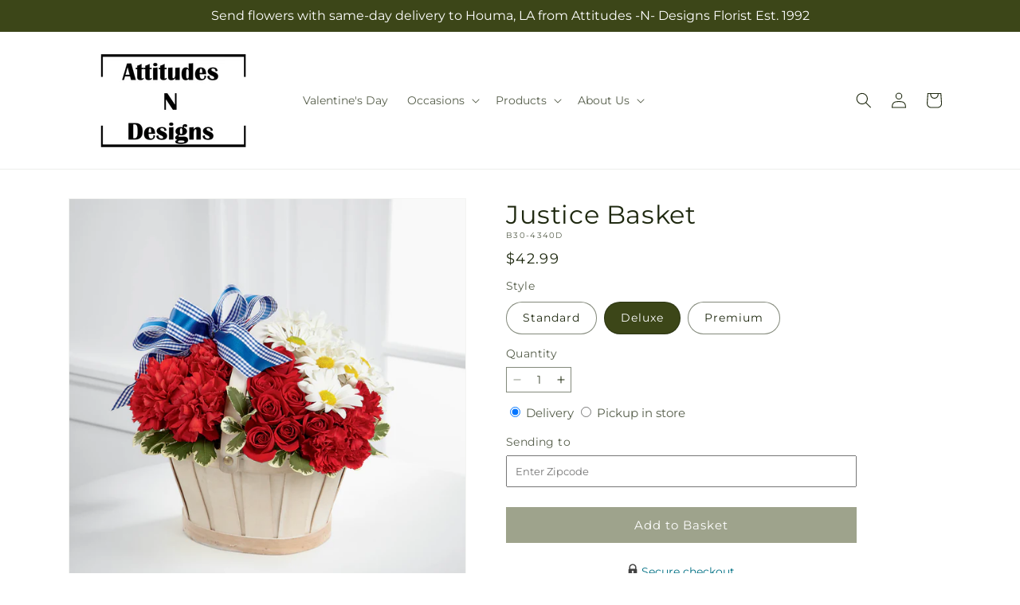

--- FILE ---
content_type: text/html; charset=utf-8
request_url: https://attitudesndesigns.com/products/justice-basket-prd-b30-4340?variant=45247242764591&section_id=template--25894523175215__main
body_size: 11949
content:
<section id="shopify-section-template--25894523175215__main" class="shopify-section section ftd-main-product"><script src="//attitudesndesigns.com/cdn/shop/t/68/assets/dayjs.min.js?v=146331994358120058901769066243" defer="defer"></script>
<script src="//attitudesndesigns.com/cdn/shop/t/68/assets/dayjs-utc.min.js?v=21853670281201569981769066243" defer="defer"></script>
<script src="//attitudesndesigns.com/cdn/shop/t/68/assets/dayjs-timezone.min.js?v=143404463123059131011769066243" defer="defer"></script>
<script src="//attitudesndesigns.com/cdn/shop/t/68/assets/dayjs-compare.min.js?v=170429091854722561851769066243" defer="defer"></script>
<script src="//attitudesndesigns.com/cdn/shop/t/68/assets/dayjs-format.min.js?v=107140612696697062631769066243" defer="defer"></script>


<section
  id="MainProduct-template--25894523175215__main"
  class="page-width section-template--25894523175215__main-padding gradient color-scheme-1"
  data-section="template--25894523175215__main"
  data-product-id="8347131412783"
  data-update-url="true"
  data-url="/products/justice-basket-prd-b30-4340"
  
    data-zoom-on-hover
  
>
  <link href="//attitudesndesigns.com/cdn/shop/t/68/assets/section-main-product.css?v=67172036876768548111769066243" rel="stylesheet" type="text/css" media="all" />
  <link href="//attitudesndesigns.com/cdn/shop/t/68/assets/ftd-section-main-product.css?v=84380129506450788211769066243" rel="stylesheet" type="text/css" media="all" />
  <link href="//attitudesndesigns.com/cdn/shop/t/68/assets/component-accordion.css?v=140281534141990171611769066243" rel="stylesheet" type="text/css" media="all" />
  <link href="//attitudesndesigns.com/cdn/shop/t/68/assets/component-price.css?v=175693878407596463691769066243" rel="stylesheet" type="text/css" media="all" />
  <link href="//attitudesndesigns.com/cdn/shop/t/68/assets/component-slider.css?v=127501198930448460301769066243" rel="stylesheet" type="text/css" media="all" />
  <link href="//attitudesndesigns.com/cdn/shop/t/68/assets/component-rating.css?v=36163645063599449881769066243" rel="stylesheet" type="text/css" media="all" />
  <link href="//attitudesndesigns.com/cdn/shop/t/68/assets/component-deferred-media.css?v=7091629309437392741769066243" rel="stylesheet" type="text/css" media="all" />

  
    <link href="//attitudesndesigns.com/cdn/shop/t/68/assets/component-product-variant-picker.css?v=26339001650995779211769066243" rel="stylesheet" type="text/css" media="all" />
    <link href="//attitudesndesigns.com/cdn/shop/t/68/assets/component-swatch-input.css?v=141008503003294315641769066243" rel="stylesheet" type="text/css" media="all" />
    <link href="//attitudesndesigns.com/cdn/shop/t/68/assets/component-swatch.css?v=68835163209551624561769066243" rel="stylesheet" type="text/css" media="all" />
  
<style data-shopify>.section-template--25894523175215__main-padding {
      padding-top: 27px;
      padding-bottom: 9px;
    }

    @media screen and (min-width: 750px) {
      .section-template--25894523175215__main-padding {
        padding-top: 36px;
        padding-bottom: 12px;
      }
    }</style><script src="//attitudesndesigns.com/cdn/shop/t/68/assets/product-info.js?v=102847595110499246501769066243" defer="defer"></script>
  <script src="//attitudesndesigns.com/cdn/shop/t/68/assets/product-form.js?v=78399781380020151501769066243" defer="defer"></script>
    <script id="EnableZoomOnHover-main" src="//attitudesndesigns.com/cdn/shop/t/68/assets/magnify.js?v=60894966447080793111769066243" defer="defer"></script>
  


  <div class="product product--small product--left product--thumbnail product--mobile-hide grid grid--1-col grid--2-col-tablet">
    <div class="grid__item product__media-wrapper">
      
<media-gallery
  id="MediaGallery-template--25894523175215__main"
  role="region"
  
    class="product__column-sticky"
  
  aria-label="Gallery Viewer"
  data-desktop-layout="thumbnail"
>
  <div id="GalleryStatus-template--25894523175215__main" class="visually-hidden" role="status"></div>
  <slider-component id="GalleryViewer-template--25894523175215__main" class="slider-mobile-gutter">
    <a class="skip-to-content-link button visually-hidden quick-add-hidden" href="#ProductInfo-template--25894523175215__main">
      Skip to product information
    </a>
    <ul
      id="Slider-Gallery-template--25894523175215__main"
      class="product__media-list contains-media grid grid--peek list-unstyled slider slider--mobile"
      role="list"
    ><li
          id="Slide-template--25894523175215__main-40441822740783"
          class="product__media-item grid__item slider__slide is-active scroll-trigger animate--fade-in"
          data-media-id="template--25894523175215__main-40441822740783"
        >

<div
  class="product-media-container media-type-image media-fit-contain global-media-settings gradient constrain-height"
  style="--ratio: 1.0; --preview-ratio: 1.0;"
>
  <modal-opener
    class="product__modal-opener product__modal-opener--image"
    data-modal="#ProductModal-template--25894523175215__main"
  >
    <span
      class="product__media-icon motion-reduce quick-add-hidden product__media-icon--hover"
      aria-hidden="true"
    >
      
          <span class="svg-wrapper"><svg xmlns="http://www.w3.org/2000/svg" fill="none" class="icon icon-plus" viewBox="0 0 19 19"><path fill="currentColor" fill-rule="evenodd" d="M4.667 7.94a.5.5 0 0 1 .499-.501l5.534-.014a.5.5 0 1 1 .002 1l-5.534.014a.5.5 0 0 1-.5-.5" clip-rule="evenodd"/><path fill="currentColor" fill-rule="evenodd" d="M7.926 4.665a.5.5 0 0 1 .501.498l.014 5.534a.5.5 0 1 1-1 .003l-.014-5.534a.5.5 0 0 1 .499-.501" clip-rule="evenodd"/><path fill="currentColor" fill-rule="evenodd" d="M12.832 3.03a6.931 6.931 0 1 0-9.802 9.802 6.931 6.931 0 0 0 9.802-9.802M2.323 2.323a7.931 7.931 0 0 1 11.296 11.136l4.628 4.628a.5.5 0 0 1-.707.707l-4.662-4.662A7.932 7.932 0 0 1 2.323 2.323" clip-rule="evenodd"/></svg>
</span>
      
    </span>

<div class="loading__spinner hidden">
    <svg xmlns="http://www.w3.org/2000/svg" class="spinner" viewBox="0 0 66 66"><circle stroke-width="6" cx="33" cy="33" r="30" fill="none" class="path"/></svg>

  </div>
  <div class="product__media media media--transparent">
      <img src="//attitudesndesigns.com/cdn/shop/files/B30-4340D_LOL_preset_mol-mx-tile-wide-sv-new.jpg?v=1737963000&amp;width=1946" alt="" srcset="//attitudesndesigns.com/cdn/shop/files/B30-4340D_LOL_preset_mol-mx-tile-wide-sv-new.jpg?v=1737963000&amp;width=246 246w, //attitudesndesigns.com/cdn/shop/files/B30-4340D_LOL_preset_mol-mx-tile-wide-sv-new.jpg?v=1737963000&amp;width=493 493w, //attitudesndesigns.com/cdn/shop/files/B30-4340D_LOL_preset_mol-mx-tile-wide-sv-new.jpg?v=1737963000&amp;width=600 600w, //attitudesndesigns.com/cdn/shop/files/B30-4340D_LOL_preset_mol-mx-tile-wide-sv-new.jpg?v=1737963000&amp;width=713 713w, //attitudesndesigns.com/cdn/shop/files/B30-4340D_LOL_preset_mol-mx-tile-wide-sv-new.jpg?v=1737963000&amp;width=823 823w, //attitudesndesigns.com/cdn/shop/files/B30-4340D_LOL_preset_mol-mx-tile-wide-sv-new.jpg?v=1737963000&amp;width=990 990w, //attitudesndesigns.com/cdn/shop/files/B30-4340D_LOL_preset_mol-mx-tile-wide-sv-new.jpg?v=1737963000&amp;width=1100 1100w, //attitudesndesigns.com/cdn/shop/files/B30-4340D_LOL_preset_mol-mx-tile-wide-sv-new.jpg?v=1737963000&amp;width=1206 1206w, //attitudesndesigns.com/cdn/shop/files/B30-4340D_LOL_preset_mol-mx-tile-wide-sv-new.jpg?v=1737963000&amp;width=1346 1346w, //attitudesndesigns.com/cdn/shop/files/B30-4340D_LOL_preset_mol-mx-tile-wide-sv-new.jpg?v=1737963000&amp;width=1426 1426w, //attitudesndesigns.com/cdn/shop/files/B30-4340D_LOL_preset_mol-mx-tile-wide-sv-new.jpg?v=1737963000&amp;width=1646 1646w, //attitudesndesigns.com/cdn/shop/files/B30-4340D_LOL_preset_mol-mx-tile-wide-sv-new.jpg?v=1737963000&amp;width=1946 1946w" width="1946" height="1946" class="image-magnify-hover" sizes="(min-width: 1200px) 495px, (min-width: 990px) calc(45.0vw - 10rem), (min-width: 750px) calc((100vw - 11.5rem) / 2), calc(100vw / 1 - 4rem)">
    </div>
    <button
      class="product__media-toggle quick-add-hidden product__media-zoom-hover"
      type="button"
      aria-haspopup="dialog"
      data-media-id="40441822740783"
    >
      <span class="visually-hidden">
        Open media 1 in modal
      </span>
    </button>
  </modal-opener></div>

        </li>
<li
            id="Slide-template--25894523175215__main-40441822708015"
            class="product__media-item grid__item slider__slide scroll-trigger animate--fade-in"
            data-media-id="template--25894523175215__main-40441822708015"
          >

<div
  class="product-media-container media-type-image media-fit-contain global-media-settings gradient constrain-height"
  style="--ratio: 1.0; --preview-ratio: 1.0;"
>
  <modal-opener
    class="product__modal-opener product__modal-opener--image"
    data-modal="#ProductModal-template--25894523175215__main"
  >
    <span
      class="product__media-icon motion-reduce quick-add-hidden product__media-icon--hover"
      aria-hidden="true"
    >
      
          <span class="svg-wrapper"><svg xmlns="http://www.w3.org/2000/svg" fill="none" class="icon icon-plus" viewBox="0 0 19 19"><path fill="currentColor" fill-rule="evenodd" d="M4.667 7.94a.5.5 0 0 1 .499-.501l5.534-.014a.5.5 0 1 1 .002 1l-5.534.014a.5.5 0 0 1-.5-.5" clip-rule="evenodd"/><path fill="currentColor" fill-rule="evenodd" d="M7.926 4.665a.5.5 0 0 1 .501.498l.014 5.534a.5.5 0 1 1-1 .003l-.014-5.534a.5.5 0 0 1 .499-.501" clip-rule="evenodd"/><path fill="currentColor" fill-rule="evenodd" d="M12.832 3.03a6.931 6.931 0 1 0-9.802 9.802 6.931 6.931 0 0 0 9.802-9.802M2.323 2.323a7.931 7.931 0 0 1 11.296 11.136l4.628 4.628a.5.5 0 0 1-.707.707l-4.662-4.662A7.932 7.932 0 0 1 2.323 2.323" clip-rule="evenodd"/></svg>
</span>
      
    </span>

<div class="loading__spinner hidden">
    <svg xmlns="http://www.w3.org/2000/svg" class="spinner" viewBox="0 0 66 66"><circle stroke-width="6" cx="33" cy="33" r="30" fill="none" class="path"/></svg>

  </div>
  <div class="product__media media media--transparent">
      <img src="//attitudesndesigns.com/cdn/shop/files/B30-4340S_LOL_preset_mol-mx-tile-wide-sv-new.jpg?v=1737962999&amp;width=1946" alt="" srcset="//attitudesndesigns.com/cdn/shop/files/B30-4340S_LOL_preset_mol-mx-tile-wide-sv-new.jpg?v=1737962999&amp;width=246 246w, //attitudesndesigns.com/cdn/shop/files/B30-4340S_LOL_preset_mol-mx-tile-wide-sv-new.jpg?v=1737962999&amp;width=493 493w, //attitudesndesigns.com/cdn/shop/files/B30-4340S_LOL_preset_mol-mx-tile-wide-sv-new.jpg?v=1737962999&amp;width=600 600w, //attitudesndesigns.com/cdn/shop/files/B30-4340S_LOL_preset_mol-mx-tile-wide-sv-new.jpg?v=1737962999&amp;width=713 713w, //attitudesndesigns.com/cdn/shop/files/B30-4340S_LOL_preset_mol-mx-tile-wide-sv-new.jpg?v=1737962999&amp;width=823 823w, //attitudesndesigns.com/cdn/shop/files/B30-4340S_LOL_preset_mol-mx-tile-wide-sv-new.jpg?v=1737962999&amp;width=990 990w, //attitudesndesigns.com/cdn/shop/files/B30-4340S_LOL_preset_mol-mx-tile-wide-sv-new.jpg?v=1737962999&amp;width=1100 1100w, //attitudesndesigns.com/cdn/shop/files/B30-4340S_LOL_preset_mol-mx-tile-wide-sv-new.jpg?v=1737962999&amp;width=1206 1206w, //attitudesndesigns.com/cdn/shop/files/B30-4340S_LOL_preset_mol-mx-tile-wide-sv-new.jpg?v=1737962999&amp;width=1346 1346w, //attitudesndesigns.com/cdn/shop/files/B30-4340S_LOL_preset_mol-mx-tile-wide-sv-new.jpg?v=1737962999&amp;width=1426 1426w, //attitudesndesigns.com/cdn/shop/files/B30-4340S_LOL_preset_mol-mx-tile-wide-sv-new.jpg?v=1737962999&amp;width=1646 1646w, //attitudesndesigns.com/cdn/shop/files/B30-4340S_LOL_preset_mol-mx-tile-wide-sv-new.jpg?v=1737962999&amp;width=1946 1946w" width="1946" height="1946" loading="lazy" class="image-magnify-hover" sizes="(min-width: 1200px) 495px, (min-width: 990px) calc(45.0vw - 10rem), (min-width: 750px) calc((100vw - 11.5rem) / 2), calc(100vw / 1 - 4rem)">
    </div>
    <button
      class="product__media-toggle quick-add-hidden product__media-zoom-hover"
      type="button"
      aria-haspopup="dialog"
      data-media-id="40441822708015"
    >
      <span class="visually-hidden">
        Open media 2 in modal
      </span>
    </button>
  </modal-opener></div>

          </li>

<li
            id="Slide-template--25894523175215__main-40441822773551"
            class="product__media-item grid__item slider__slide scroll-trigger animate--fade-in"
            data-media-id="template--25894523175215__main-40441822773551"
          >

<div
  class="product-media-container media-type-image media-fit-contain global-media-settings gradient constrain-height"
  style="--ratio: 1.0; --preview-ratio: 1.0;"
>
  <modal-opener
    class="product__modal-opener product__modal-opener--image"
    data-modal="#ProductModal-template--25894523175215__main"
  >
    <span
      class="product__media-icon motion-reduce quick-add-hidden product__media-icon--hover"
      aria-hidden="true"
    >
      
          <span class="svg-wrapper"><svg xmlns="http://www.w3.org/2000/svg" fill="none" class="icon icon-plus" viewBox="0 0 19 19"><path fill="currentColor" fill-rule="evenodd" d="M4.667 7.94a.5.5 0 0 1 .499-.501l5.534-.014a.5.5 0 1 1 .002 1l-5.534.014a.5.5 0 0 1-.5-.5" clip-rule="evenodd"/><path fill="currentColor" fill-rule="evenodd" d="M7.926 4.665a.5.5 0 0 1 .501.498l.014 5.534a.5.5 0 1 1-1 .003l-.014-5.534a.5.5 0 0 1 .499-.501" clip-rule="evenodd"/><path fill="currentColor" fill-rule="evenodd" d="M12.832 3.03a6.931 6.931 0 1 0-9.802 9.802 6.931 6.931 0 0 0 9.802-9.802M2.323 2.323a7.931 7.931 0 0 1 11.296 11.136l4.628 4.628a.5.5 0 0 1-.707.707l-4.662-4.662A7.932 7.932 0 0 1 2.323 2.323" clip-rule="evenodd"/></svg>
</span>
      
    </span>

<div class="loading__spinner hidden">
    <svg xmlns="http://www.w3.org/2000/svg" class="spinner" viewBox="0 0 66 66"><circle stroke-width="6" cx="33" cy="33" r="30" fill="none" class="path"/></svg>

  </div>
  <div class="product__media media media--transparent">
      <img src="//attitudesndesigns.com/cdn/shop/files/B30-4340P_LOL_preset_mol-mx-tile-wide-sv-new.jpg?v=1737962999&amp;width=1946" alt="" srcset="//attitudesndesigns.com/cdn/shop/files/B30-4340P_LOL_preset_mol-mx-tile-wide-sv-new.jpg?v=1737962999&amp;width=246 246w, //attitudesndesigns.com/cdn/shop/files/B30-4340P_LOL_preset_mol-mx-tile-wide-sv-new.jpg?v=1737962999&amp;width=493 493w, //attitudesndesigns.com/cdn/shop/files/B30-4340P_LOL_preset_mol-mx-tile-wide-sv-new.jpg?v=1737962999&amp;width=600 600w, //attitudesndesigns.com/cdn/shop/files/B30-4340P_LOL_preset_mol-mx-tile-wide-sv-new.jpg?v=1737962999&amp;width=713 713w, //attitudesndesigns.com/cdn/shop/files/B30-4340P_LOL_preset_mol-mx-tile-wide-sv-new.jpg?v=1737962999&amp;width=823 823w, //attitudesndesigns.com/cdn/shop/files/B30-4340P_LOL_preset_mol-mx-tile-wide-sv-new.jpg?v=1737962999&amp;width=990 990w, //attitudesndesigns.com/cdn/shop/files/B30-4340P_LOL_preset_mol-mx-tile-wide-sv-new.jpg?v=1737962999&amp;width=1100 1100w, //attitudesndesigns.com/cdn/shop/files/B30-4340P_LOL_preset_mol-mx-tile-wide-sv-new.jpg?v=1737962999&amp;width=1206 1206w, //attitudesndesigns.com/cdn/shop/files/B30-4340P_LOL_preset_mol-mx-tile-wide-sv-new.jpg?v=1737962999&amp;width=1346 1346w, //attitudesndesigns.com/cdn/shop/files/B30-4340P_LOL_preset_mol-mx-tile-wide-sv-new.jpg?v=1737962999&amp;width=1426 1426w, //attitudesndesigns.com/cdn/shop/files/B30-4340P_LOL_preset_mol-mx-tile-wide-sv-new.jpg?v=1737962999&amp;width=1646 1646w, //attitudesndesigns.com/cdn/shop/files/B30-4340P_LOL_preset_mol-mx-tile-wide-sv-new.jpg?v=1737962999&amp;width=1946 1946w" width="1946" height="1946" loading="lazy" class="image-magnify-hover" sizes="(min-width: 1200px) 495px, (min-width: 990px) calc(45.0vw - 10rem), (min-width: 750px) calc((100vw - 11.5rem) / 2), calc(100vw / 1 - 4rem)">
    </div>
    <button
      class="product__media-toggle quick-add-hidden product__media-zoom-hover"
      type="button"
      aria-haspopup="dialog"
      data-media-id="40441822773551"
    >
      <span class="visually-hidden">
        Open media 3 in modal
      </span>
    </button>
  </modal-opener></div>

          </li></ul><div class="slider-buttons quick-add-hidden">
        <button
          type="button"
          class="slider-button slider-button--prev"
          name="previous"
          aria-label="Slide left"
        >
          <span class="svg-wrapper"><svg class="icon icon-caret" viewBox="0 0 10 6"><path fill="currentColor" fill-rule="evenodd" d="M9.354.646a.5.5 0 0 0-.708 0L5 4.293 1.354.646a.5.5 0 0 0-.708.708l4 4a.5.5 0 0 0 .708 0l4-4a.5.5 0 0 0 0-.708" clip-rule="evenodd"/></svg>
</span>
        </button>
        <div class="slider-counter caption">
          <span class="slider-counter--current">1</span>
          <span aria-hidden="true"> / </span>
          <span class="visually-hidden">of</span>
          <span class="slider-counter--total">3</span>
        </div>
        <button
          type="button"
          class="slider-button slider-button--next"
          name="next"
          aria-label="Slide right"
        >
          <span class="svg-wrapper"><svg class="icon icon-caret" viewBox="0 0 10 6"><path fill="currentColor" fill-rule="evenodd" d="M9.354.646a.5.5 0 0 0-.708 0L5 4.293 1.354.646a.5.5 0 0 0-.708.708l4 4a.5.5 0 0 0 .708 0l4-4a.5.5 0 0 0 0-.708" clip-rule="evenodd"/></svg>
</span>
        </button>
      </div></slider-component><slider-component
      id="GalleryThumbnails-template--25894523175215__main"
      class="thumbnail-slider slider-mobile-gutter quick-add-hidden small-hide thumbnail-slider--no-slide"
    >
      <button
        type="button"
        class="slider-button slider-button--prev small-hide medium-hide large-up-hide"
        name="previous"
        aria-label="Slide left"
        aria-controls="GalleryThumbnails-template--25894523175215__main"
        data-step="3"
      >
        <span class="svg-wrapper"><svg class="icon icon-caret" viewBox="0 0 10 6"><path fill="currentColor" fill-rule="evenodd" d="M9.354.646a.5.5 0 0 0-.708 0L5 4.293 1.354.646a.5.5 0 0 0-.708.708l4 4a.5.5 0 0 0 .708 0l4-4a.5.5 0 0 0 0-.708" clip-rule="evenodd"/></svg>
</span>
      </button>
      <ul
        id="Slider-Thumbnails-template--25894523175215__main"
        class="thumbnail-list list-unstyled slider slider--mobile"
      ><li
            id="Slide-Thumbnails-template--25894523175215__main-1"
            class="thumbnail-list__item slider__slide"
            data-target="template--25894523175215__main-40441822708015"
            data-media-position="1"
          ><button
              class="thumbnail global-media-settings global-media-settings--no-shadow"
              aria-label="Load image 1 in gallery view"
              
              data-section="template--25894523175215__main-1-0"
              aria-controls="GalleryViewer-template--25894523175215__main"
              aria-describedby="Thumbnail-template--25894523175215__main-1
"
            >
              <img src="//attitudesndesigns.com/cdn/shop/files/B30-4340S_LOL_preset_mol-mx-tile-wide-sv-new.jpg?v=1737962999&amp;width=416" alt="Justice Basket" srcset="//attitudesndesigns.com/cdn/shop/files/B30-4340S_LOL_preset_mol-mx-tile-wide-sv-new.jpg?v=1737962999&amp;width=54 54w, //attitudesndesigns.com/cdn/shop/files/B30-4340S_LOL_preset_mol-mx-tile-wide-sv-new.jpg?v=1737962999&amp;width=74 74w, //attitudesndesigns.com/cdn/shop/files/B30-4340S_LOL_preset_mol-mx-tile-wide-sv-new.jpg?v=1737962999&amp;width=104 104w, //attitudesndesigns.com/cdn/shop/files/B30-4340S_LOL_preset_mol-mx-tile-wide-sv-new.jpg?v=1737962999&amp;width=162 162w, //attitudesndesigns.com/cdn/shop/files/B30-4340S_LOL_preset_mol-mx-tile-wide-sv-new.jpg?v=1737962999&amp;width=208 208w, //attitudesndesigns.com/cdn/shop/files/B30-4340S_LOL_preset_mol-mx-tile-wide-sv-new.jpg?v=1737962999&amp;width=324 324w, //attitudesndesigns.com/cdn/shop/files/B30-4340S_LOL_preset_mol-mx-tile-wide-sv-new.jpg?v=1737962999&amp;width=416 416w" width="416" height="416" loading="lazy" sizes="(min-width: 1200px) calc((495 - 4rem) / 4),
          (min-width: 990px) calc((45.0vw - 4rem) / 4),
          (min-width: 750px) calc((100vw - 15rem) / 8),
          calc((100vw - 8rem) / 3)" id="Thumbnail-template--25894523175215__main-1
">
            </button>
          </li><li
            id="Slide-Thumbnails-template--25894523175215__main-2"
            class="thumbnail-list__item slider__slide"
            data-target="template--25894523175215__main-40441822740783"
            data-media-position="2"
          ><button
              class="thumbnail global-media-settings global-media-settings--no-shadow"
              aria-label="Load image 2 in gallery view"
              
                aria-current="true"
              
              data-section="template--25894523175215__main-1-1"
              aria-controls="GalleryViewer-template--25894523175215__main"
              aria-describedby="Thumbnail-template--25894523175215__main-2
"
            >
              <img src="//attitudesndesigns.com/cdn/shop/files/B30-4340D_LOL_preset_mol-mx-tile-wide-sv-new.jpg?v=1737963000&amp;width=416" alt="Justice Basket" srcset="//attitudesndesigns.com/cdn/shop/files/B30-4340D_LOL_preset_mol-mx-tile-wide-sv-new.jpg?v=1737963000&amp;width=54 54w, //attitudesndesigns.com/cdn/shop/files/B30-4340D_LOL_preset_mol-mx-tile-wide-sv-new.jpg?v=1737963000&amp;width=74 74w, //attitudesndesigns.com/cdn/shop/files/B30-4340D_LOL_preset_mol-mx-tile-wide-sv-new.jpg?v=1737963000&amp;width=104 104w, //attitudesndesigns.com/cdn/shop/files/B30-4340D_LOL_preset_mol-mx-tile-wide-sv-new.jpg?v=1737963000&amp;width=162 162w, //attitudesndesigns.com/cdn/shop/files/B30-4340D_LOL_preset_mol-mx-tile-wide-sv-new.jpg?v=1737963000&amp;width=208 208w, //attitudesndesigns.com/cdn/shop/files/B30-4340D_LOL_preset_mol-mx-tile-wide-sv-new.jpg?v=1737963000&amp;width=324 324w, //attitudesndesigns.com/cdn/shop/files/B30-4340D_LOL_preset_mol-mx-tile-wide-sv-new.jpg?v=1737963000&amp;width=416 416w" width="416" height="416" loading="lazy" sizes="(min-width: 1200px) calc((495 - 4rem) / 4),
          (min-width: 990px) calc((45.0vw - 4rem) / 4),
          (min-width: 750px) calc((100vw - 15rem) / 8),
          calc((100vw - 8rem) / 3)" id="Thumbnail-template--25894523175215__main-2
">
            </button>
          </li><li
            id="Slide-Thumbnails-template--25894523175215__main-3"
            class="thumbnail-list__item slider__slide"
            data-target="template--25894523175215__main-40441822773551"
            data-media-position="3"
          ><button
              class="thumbnail global-media-settings global-media-settings--no-shadow"
              aria-label="Load image 3 in gallery view"
              
              data-section="template--25894523175215__main-1-2"
              aria-controls="GalleryViewer-template--25894523175215__main"
              aria-describedby="Thumbnail-template--25894523175215__main-3
"
            >
              <img src="//attitudesndesigns.com/cdn/shop/files/B30-4340P_LOL_preset_mol-mx-tile-wide-sv-new.jpg?v=1737962999&amp;width=416" alt="Justice Basket" srcset="//attitudesndesigns.com/cdn/shop/files/B30-4340P_LOL_preset_mol-mx-tile-wide-sv-new.jpg?v=1737962999&amp;width=54 54w, //attitudesndesigns.com/cdn/shop/files/B30-4340P_LOL_preset_mol-mx-tile-wide-sv-new.jpg?v=1737962999&amp;width=74 74w, //attitudesndesigns.com/cdn/shop/files/B30-4340P_LOL_preset_mol-mx-tile-wide-sv-new.jpg?v=1737962999&amp;width=104 104w, //attitudesndesigns.com/cdn/shop/files/B30-4340P_LOL_preset_mol-mx-tile-wide-sv-new.jpg?v=1737962999&amp;width=162 162w, //attitudesndesigns.com/cdn/shop/files/B30-4340P_LOL_preset_mol-mx-tile-wide-sv-new.jpg?v=1737962999&amp;width=208 208w, //attitudesndesigns.com/cdn/shop/files/B30-4340P_LOL_preset_mol-mx-tile-wide-sv-new.jpg?v=1737962999&amp;width=324 324w, //attitudesndesigns.com/cdn/shop/files/B30-4340P_LOL_preset_mol-mx-tile-wide-sv-new.jpg?v=1737962999&amp;width=416 416w" width="416" height="416" loading="lazy" sizes="(min-width: 1200px) calc((495 - 4rem) / 4),
          (min-width: 990px) calc((45.0vw - 4rem) / 4),
          (min-width: 750px) calc((100vw - 15rem) / 8),
          calc((100vw - 8rem) / 3)" id="Thumbnail-template--25894523175215__main-3
">
            </button>
          </li></ul>
      <button
        type="button"
        class="slider-button slider-button--next small-hide medium-hide large-up-hide"
        name="next"
        aria-label="Slide right"
        aria-controls="GalleryThumbnails-template--25894523175215__main"
        data-step="3"
      >
        <span class="svg-wrapper"><svg class="icon icon-caret" viewBox="0 0 10 6"><path fill="currentColor" fill-rule="evenodd" d="M9.354.646a.5.5 0 0 0-.708 0L5 4.293 1.354.646a.5.5 0 0 0-.708.708l4 4a.5.5 0 0 0 .708 0l4-4a.5.5 0 0 0 0-.708" clip-rule="evenodd"/></svg>
</span>
      </button>
    </slider-component></media-gallery>

    </div>
    <div class="product__info-wrapper grid__item scroll-trigger animate--slide-in">
      <product-info
        id="ProductInfo-template--25894523175215__main"
        data-section="template--25894523175215__main"
        data-master-sku="B30-4340"
        class="product__info-container product__column-sticky"
      ><div class="product__title" >
                <h1>Justice Basket</h1>
                <a href="/products/justice-basket-prd-b30-4340" class="product__title">
                  <h2 class="h1">
                    Justice Basket
                  </h2>
                </a>
              </div><p
                class="product__sku caption-with-letter-spacing"
                id="Sku-template--25894523175215__main"
                role="status"
                
              >
                <span class="visually-hidden">SKU:</span>
                <span class="sku">B30-4340D</span>
              </p>
              <div class="product-review"></div>
              <p class="product__info--error availability-error"></p>
                <div id="price-template--25894523175215__main" role="status" >
<div
    class="
      prices price--large price--show-badge"
  >
    <div class="price__container" data-testid="product-price"><div class="price__regular"><span class="visually-hidden visually-hidden--inline">Regular price</span>
          <span class="price-item price-item--regular">
            $42.99
          </span></div>
      <div class="price__sale">
            <span class="visually-hidden visually-hidden--inline">Regular price</span>
            <span>
              <s class="price-item price-item--regular">
                
                  $42.99
                
              </s>
            </span><span class="visually-hidden visually-hidden--inline">Sale price</span>
          <p class="price-item price-item--sale price-item--last inline-compare-price">
            $42.99
          </p></div>
      <small class="unit-price caption hidden">
        <span class="visually-hidden">Unit price</span>
        <span class="price-item price-item--last">
          <span></span>
          <span aria-hidden="true">/</span>
          <span class="visually-hidden">&nbsp;per&nbsp;</span>
          <span>
          </span>
        </span>
      </small>
    </div><span class="badge price__badge-sale color-scheme-5">
        Sale
      </span>

      <span class="badge price__badge-sold-out color-scheme-3">
        Sold out
      </span></div>

</div><div ><form method="post" action="/cart/add" id="product-form-installment-template--25894523175215__main" accept-charset="UTF-8" class="installment caption-large" enctype="multipart/form-data"><input type="hidden" name="form_type" value="product" /><input type="hidden" name="utf8" value="✓" /><input type="hidden" name="id" value="45247242764591">
                    <input type="hidden" name="in_store_pickup" value="false">
                    <input type="hidden" name="store_pickup_enabled" value="true">
                    <input type="hidden" name="is_dropship" value="false">
                    
<input type="hidden" name="product-id" value="8347131412783" /><input type="hidden" name="section-id" value="template--25894523175215__main" /></form></div>
              

                
<variant-radios
      id="variant-radios-template--25894523175215__main"
      class="no-js-hidden"
      data-section="template--25894523175215__main"
      data-url="/products/justice-basket-prd-b30-4340"
      
      
    ><fieldset class="js product-form__input" data-testid="product-variant">
            <legend class="form__label">Style
</legend>
            
<input
      type="radio"
      id="template--25894523175215__main-1-0"
      name="Style-1
"
      value="Standard"
      form="product-form-template--25894523175215__main"
      
      
      data-product-url=""
    data-option-value-id="180078608687"
    >
    <label for="template--25894523175215__main-1-0">
      
        Standard
      <span class="visually-hidden label-unavailable">Variant sold out or unavailable</span>
    </label><input
      type="radio"
      id="template--25894523175215__main-1-1"
      name="Style-1
"
      value="Deluxe"
      form="product-form-template--25894523175215__main"
      
        checked
      
      
      data-product-url=""
    data-option-value-id="180078641455"
    >
    <label for="template--25894523175215__main-1-1">
      
        Deluxe
      <span class="visually-hidden label-unavailable">Variant sold out or unavailable</span>
    </label><input
      type="radio"
      id="template--25894523175215__main-1-2"
      name="Style-1
"
      value="Premium"
      form="product-form-template--25894523175215__main"
      
      
      data-product-url=""
    data-option-value-id="180078674223"
    >
    <label for="template--25894523175215__main-1-2">
      
        Premium
      <span class="visually-hidden label-unavailable">Variant sold out or unavailable</span>
    </label>
          </fieldset><script type="application/json">
        [{"id":45247242600751,"title":"Standard","option1":"Standard","option2":null,"option3":null,"sku":"B30-4340S","requires_shipping":true,"taxable":true,"featured_image":{"id":48609194508591,"product_id":8347131412783,"position":1,"created_at":"2025-01-27T01:29:58-06:00","updated_at":"2025-01-27T01:29:59-06:00","alt":null,"width":1024,"height":1024,"src":"\/\/attitudesndesigns.com\/cdn\/shop\/files\/B30-4340S_LOL_preset_mol-mx-tile-wide-sv-new.jpg?v=1737962999","variant_ids":[45247242600751]},"available":true,"name":"Justice Basket - Standard","public_title":"Standard","options":["Standard"],"price":3299,"weight":0,"compare_at_price":3299,"inventory_management":null,"barcode":null,"featured_media":{"alt":null,"id":40441822708015,"position":1,"preview_image":{"aspect_ratio":1.0,"height":1024,"width":1024,"src":"\/\/attitudesndesigns.com\/cdn\/shop\/files\/B30-4340S_LOL_preset_mol-mx-tile-wide-sv-new.jpg?v=1737962999"}},"requires_selling_plan":false,"selling_plan_allocations":[],"quantity_rule":{"min":1,"max":null,"increment":1}},{"id":45247242764591,"title":"Deluxe","option1":"Deluxe","option2":null,"option3":null,"sku":"B30-4340D","requires_shipping":true,"taxable":true,"featured_image":{"id":48609194541359,"product_id":8347131412783,"position":2,"created_at":"2025-01-27T01:29:58-06:00","updated_at":"2025-01-27T01:30:00-06:00","alt":null,"width":1024,"height":1024,"src":"\/\/attitudesndesigns.com\/cdn\/shop\/files\/B30-4340D_LOL_preset_mol-mx-tile-wide-sv-new.jpg?v=1737963000","variant_ids":[45247242764591]},"available":true,"name":"Justice Basket - Deluxe","public_title":"Deluxe","options":["Deluxe"],"price":4299,"weight":0,"compare_at_price":4299,"inventory_management":null,"barcode":null,"featured_media":{"alt":null,"id":40441822740783,"position":2,"preview_image":{"aspect_ratio":1.0,"height":1024,"width":1024,"src":"\/\/attitudesndesigns.com\/cdn\/shop\/files\/B30-4340D_LOL_preset_mol-mx-tile-wide-sv-new.jpg?v=1737963000"}},"requires_selling_plan":false,"selling_plan_allocations":[],"quantity_rule":{"min":1,"max":null,"increment":1}},{"id":45247242862895,"title":"Premium","option1":"Premium","option2":null,"option3":null,"sku":"B30-4340P","requires_shipping":true,"taxable":true,"featured_image":{"id":48609194475823,"product_id":8347131412783,"position":3,"created_at":"2025-01-27T01:29:58-06:00","updated_at":"2025-01-27T01:29:59-06:00","alt":null,"width":1024,"height":1024,"src":"\/\/attitudesndesigns.com\/cdn\/shop\/files\/B30-4340P_LOL_preset_mol-mx-tile-wide-sv-new.jpg?v=1737962999","variant_ids":[45247242862895]},"available":true,"name":"Justice Basket - Premium","public_title":"Premium","options":["Premium"],"price":5499,"weight":0,"compare_at_price":5499,"inventory_management":null,"barcode":null,"featured_media":{"alt":null,"id":40441822773551,"position":3,"preview_image":{"aspect_ratio":1.0,"height":1024,"width":1024,"src":"\/\/attitudesndesigns.com\/cdn\/shop\/files\/B30-4340P_LOL_preset_mol-mx-tile-wide-sv-new.jpg?v=1737962999"}},"requires_selling_plan":false,"selling_plan_allocations":[],"quantity_rule":{"min":1,"max":null,"increment":1}}]
      </script>
    </variant-radios>
              
<div
                id="Quantity-Form-template--25894523175215__main"
                class="product-form__input product-form__quantity  "
                
              >
                
                

                <label class="quantity__label form__label" for="Quantity-template--25894523175215__main">
                  Quantity
                  <span class="quantity__rules-cart hidden">

<div class="loading__spinner hidden">
    <svg xmlns="http://www.w3.org/2000/svg" class="spinner" viewBox="0 0 66 66"><circle stroke-width="6" cx="33" cy="33" r="30" fill="none" class="path"/></svg>

  </div>
  <span
                      >(<span class="quantity-cart">0</span> in cart)</span
                    >
                  </span>
                </label>
                <div class="price-per-item__container">
                  <quantity-input class="quantity" data-url="/products/justice-basket-prd-b30-4340" data-section="template--25894523175215__main">
                    <button class="quantity__button" name="minus" type="button">
                      <span class="visually-hidden">Decrease quantity for Justice Basket</span>
                      <span class="svg-wrapper"><svg xmlns="http://www.w3.org/2000/svg" fill="none" class="icon icon-minus" viewBox="0 0 10 2"><path fill="currentColor" fill-rule="evenodd" d="M.5 1C.5.7.7.5 1 .5h8a.5.5 0 1 1 0 1H1A.5.5 0 0 1 .5 1" clip-rule="evenodd"/></svg>
</span>
                    </button>
                    <input
                      disabled="true"
                      class="quantity__input"
                      type="number"
                      name="quantity"
                      id="Quantity-template--25894523175215__main"
                      data-min="1"
                      min="1"
                      step="1"
                      value="1"
                      form="product-form-template--25894523175215__main"
                    >
                    <button class="quantity__button" name="plus" type="button">
                      <span class="visually-hidden">Increase quantity for Justice Basket</span>
                      <span class="svg-wrapper"><svg xmlns="http://www.w3.org/2000/svg" fill="none" class="icon icon-plus" viewBox="0 0 10 10"><path fill="currentColor" fill-rule="evenodd" d="M1 4.51a.5.5 0 0 0 0 1h3.5l.01 3.5a.5.5 0 0 0 1-.01V5.5l3.5-.01a.5.5 0 0 0-.01-1H5.5L5.49.99a.5.5 0 0 0-1 .01v3.5l-3.5.01z" clip-rule="evenodd"/></svg>
</span>
                    </button>
                  </quantity-input></div>
                <div class="quantity__rules caption" id="Quantity-Rules-template--25894523175215__main"></div></div><div class="product__date-wrapper">
                    <link href="//attitudesndesigns.com/cdn/shop/t/68/assets/litepicker.css?v=22239991273395494851769066243" rel="stylesheet" type="text/css" media="all" />
<script src="//attitudesndesigns.com/cdn/shop/t/68/assets/litepicker.js?v=47183412848283267401769066243" defer="defer"></script>
<script src="//attitudesndesigns.com/cdn/shop/t/68/assets/ftd-date-picker.js?v=174632771985222277741769066243" defer="defer" type="module"></script>
<script>
  window.date_picker_labels = {
    "pickup_date":"Pickup Date",
    "delivery_date":"Delivery Date",
    "available_for_local_delivery_only":"Available for local delivery only",
    "available_for_instore_pickup_only":"Available for in-store pickup only",
    "available_for_pickup_only_sameday":"This product is no longer available for same-day delivery, but is available to pickup in store today",
    "available_for_pickup_only_futureday":"This product is not available for delivery on selected date, but is available to pickup in store",
    "unavailable_for_purchase_error":"This product is currently unavailable for purchase",
    "invalid_zipcode":"Please enter a valid zipcode",
    "unavailable_zipcode_error":"This product is currently unavailable for the zip code entered",
  }
</script>






<div class="product__delivery_method">
  <div
    data-testid="product-delivery-method"
    
  >
    <input
      type="radio"
      id="template--25894523175215__main-delivery-method-0"
      name="delivery-method"
      value="delivery"
      
        checked
      
    >
    <label
      class="delivery_method_title"
      for="template--25894523175215__main-delivery-method-0"
    >Delivery<span class="visually-hidden">Delivery</span>
    </label>
    <input
      type="radio"
      id="template--25894523175215__main-delivery-method-1"
      name="delivery-method"
      value="pickup"
      
    >
    <label
      class="delivery_method_title"
      for="template--25894523175215__main-delivery-method-1"
    >Pickup in store<span class="visually-hidden">Pickup in store</span>
    </label>
  </div>
</div>
<div
  class="product__zip-code product-form__input hidden"
>
  <div>
    <label
      class="zip_code-title form__label"
      for="template--25894523175215__main-zip-code"
    >Sending to<span class="visually-hidden">Sending to</span>
    </label>
  </div>
  <div class="">
    <input
      type="text"
      id="template--25894523175215__main-zip-code"
      name="zip-code"
      value=""
      placeholder="Enter Zipcode"
    >
  </div>
</div>







<div class="product__date availability-text hidden">
  <div class="pickup-available-text hidden">
    <p>The next available pick up time is<span id="product-pickup-date"></span>
    </p>
    <label for="litepicker" class="form__label delivery__label">Pickup Date</label>
  </div>
  <div class="delivery-available-text">
    <label for="litepicker" class="form__label delivery__label">Delivery Date</label></div>
  <div class="field" data-testid="calendar-date">
    <input readonly class="field__input" id="litepicker" type="text" value="MM/DD/YYYY">
    <input class="datepicker" type="hidden" value="">
    <input class="delivery-type" type="hidden" value="domestic">
    <span class="input__icon-calendar input--spinner__icon">
      <span class="svg-wrapper"><svg
  aria-hidden="true"
  focusable="false"
  class="spinner"
  viewBox="0 0 66 66"
  xmlns="http://www.w3.org/2000/svg"
  width="20"
  height="20"
>
  <circle class="path" fill="none" stroke-width="4" cx="33" cy="33" r="30"></circle>
</svg>
</span>
    </span>

    <span class="input__icon-calendar input--date__icon hidden">
      <svg
    aria-hidden="true"
    width="20"
    height="18"
    focusable="false"
    data-prefix="far"
    data-icon="calendar"
    class="svg-inline--fa fa-calendar fa-w-14"
    role="img"
    xmlns="http://www.w3.org/2000/svg"
    viewBox="0 0 448 512"
  >
    <path fill="#3c4619" d="M400 64h-48V12c0-6.6-5.4-12-12-12h-40c-6.6 0-12 5.4-12 12v52H160V12c0-6.6-5.4-12-12-12h-40c-6.6 0-12 5.4-12 12v52H48C21.5 64 0 85.5 0 112v352c0 26.5 21.5 48 48 48h352c26.5 0 48-21.5 48-48V112c0-26.5-21.5-48-48-48zm-6 400H54c-3.3 0-6-2.7-6-6V160h352v298c0 3.3-2.7 6-6 6z"></path>
  </svg>
    </span>

    
    
    <ftd-date-picker
      data-dropship="false"
      data-expedited-enabled=""
      data-ground-enabled=""
      data-pickup="true"
      data-unified-calendar="false"
      data-instore-pickup-only="false"
      data-local-delivery-only="false"
      data-mercury-network-availability=""
      data-product-sku="B30-4340D"
      init-date=""
    />
    <div class="calendar-footer hidden">
      <div class="calendar-footer-container">
        
          <div class="calendar-footer-tile shipping-fee-label">
            <div>
              <img
                src="//attitudesndesigns.com/cdn/shop/t/68/assets/delivery.png?v=18461259553884190261769066243"
                alt=""
                width="25"
                height="25"
              >
            </div>
            
              <div>Delivery and service fees starting at <span class="fees">$9.95</span>
              </div>
            
          </div>
        
        
        
        <div class="calendar-footer-tile seasonal-pricing-label hidden">
          <div class="color-code seasonal-pricing-cirlce"></div>
          <div>Seasonal Pricing</div>
        </div>
        <span class="preview-date-range hidden"></span>
      </div>
    </div>
  </div>
</div>
<div class="product__info--error date-error"></div>

                  </div><div class="product__addons-wrapper hidden">
                <script>

  window.productLookup = {
      "B30-4340": {
        "title": "Justice Basket",
        "image": "https:\/\/attitudesndesigns.com\/cdn\/shop\/files\/B30-4340S_LOL_preset_mol-mx-tile-wide-sv-new.jpg?v=1737962999\u0026width=60",
        "prices": {"B30-4340": {
            regular_price: "$32.99",
            sale_price: "$32.99",
          },
          "B30-4340S": {
            regular_price: "$32.99",
            sale_price: "$32.99",
          },
          "B30-4340D": {
            regular_price: "$42.99",
            sale_price: "$42.99",
          },
          "B30-4340P": {
            regular_price: "$54.99",
            sale_price: "$54.99",
          }
        },
        "personalTouchAddons": [],
        "addons": ["GC"]
      }};

  
  window.addonLookup = {
      "GC": {
        "title": "Greeting Card",
        "handle": "greeting-card-prd-gc",
        "defaultVariant": "GC-A",
        "isSoldOut": false,
        "addonType" : null,
        "localDelOnly": false,
        "variants": [
          {
            "id": 45247240634671,
            "sku": "GC-A",
            "title": "Anniversary",
            "price": "4.99",
            "compare_at_price": "4.99",
            "image": "https:\/\/attitudesndesigns.com\/cdn\/shop\/files\/RC127_preset_ftd-mini-cart-80-old_562eeb2d-9c27-4cbe-8042-8d3823ae85eb.jpg?v=1737960679\u0026width=75"
          },
          {
            "id": 45247240667439,
            "sku": "GC-B",
            "title": "Birthday",
            "price": "4.99",
            "compare_at_price": "4.99",
            "image": "https:\/\/attitudesndesigns.com\/cdn\/shop\/files\/RC127_preset_ftd-mini-cart-80-old_00245799-b300-4d8b-b1e7-5d9032243ca5.jpg?v=1737960679\u0026width=75"
          },
          {
            "id": 45247240700207,
            "sku": "GC-C",
            "title": "Congratulations",
            "price": "4.99",
            "compare_at_price": "4.99",
            "image": "https:\/\/attitudesndesigns.com\/cdn\/shop\/files\/RC127_preset_ftd-mini-cart-80-old_0e2ada18-8711-49bf-8c59-24494b3da4e0.jpg?v=1737960679\u0026width=75"
          },
          {
            "id": 45247240732975,
            "sku": "GC-D",
            "title": "Love and Romance",
            "price": "4.99",
            "compare_at_price": "4.99",
            "image": "https:\/\/attitudesndesigns.com\/cdn\/shop\/files\/RC127_preset_ftd-mini-cart-80-old_00eae8a8-02e9-4593-8403-8e76692e13c8.jpg?v=1737960679\u0026width=75"
          },
          {
            "id": 45247240765743,
            "sku": "GC-E",
            "title": "New Baby",
            "price": "4.99",
            "compare_at_price": "4.99",
            "image": "https:\/\/attitudesndesigns.com\/cdn\/shop\/files\/RC127_preset_ftd-mini-cart-80-old_a65bcdf1-f5fc-421f-b8ff-3bb477821c5b.jpg?v=1737960679\u0026width=75"
          },
          {
            "id": 45247240798511,
            "sku": "GC-F",
            "title": "Sympathy",
            "price": "4.99",
            "compare_at_price": "4.99",
            "image": "https:\/\/attitudesndesigns.com\/cdn\/shop\/files\/RC127_preset_ftd-mini-cart-80-old.jpg?v=1737960679\u0026width=75"
          },
          {
            "id": 45247240864047,
            "sku": "GC-G",
            "title": "Thank You",
            "price": "4.99",
            "compare_at_price": "4.99",
            "image": "https:\/\/attitudesndesigns.com\/cdn\/shop\/files\/RC127_preset_ftd-mini-cart-80-old_77b51703-e0f5-4fb5-b123-62f40f2c647e.jpg?v=1737960679\u0026width=75"
          },
          {
            "id": 45247240896815,
            "sku": "GC-H",
            "title": "Thinking of You",
            "price": "4.99",
            "compare_at_price": "4.99",
            "image": "https:\/\/attitudesndesigns.com\/cdn\/shop\/files\/RC127_preset_ftd-mini-cart-80-old_78b017c5-9441-48a0-bfe5-c71958c51221.jpg?v=1737960679\u0026width=75"
          },
          {
            "id": 45247240929583,
            "sku": "GC-I",
            "title": "Other",
            "price": "4.99",
            "compare_at_price": "4.99",
            "image": "https:\/\/attitudesndesigns.com\/cdn\/shop\/files\/RC127_preset_ftd-mini-cart-80-old_5b55f71f-d42b-46da-95eb-eb9e5c97635f.jpg?v=1737960679\u0026width=75"
          }
        ]}}

    
    window.scheduledPriceRules = {
      "B30-4340": [],"GC": []
};
</script>


  <link href="//attitudesndesigns.com/cdn/shop/t/68/assets/ftd-product-addons.css?v=52123382981540489931769066243" rel="stylesheet" type="text/css" media="all" />
  <script src="//attitudesndesigns.com/cdn/shop/t/68/assets/ftd-product-addons.js?v=1092248421151303631769066243" defer="defer" type="module"></script>

  <div class="add-on__main-skeleton hidden">
    <div class="add-on__main">
      <input type="hidden" name="variant_id" value="">
      <div class="add-on__image">
        <img src="" alt="" loading="lazy">
      </div>
      <div class="add-on__content">
        <span class="add-on__title"></span>
        <div class="add-on__sale_text">
          <span class="add-on__compare_at_price hidden"></span>
          <span class="add-on__price"></span>
          <span class="add-on__sale hidden"></span>
        </div>
        <div class="add-on__variant">
          <div class="select-menu">
            <div class="select-btn">
              <span class="selected-text">Choose variant</span>
              <span class="svg-wrapper"><svg class="icon icon-caret" viewBox="0 0 10 6"><path fill="currentColor" fill-rule="evenodd" d="M9.354.646a.5.5 0 0 0-.708 0L5 4.293 1.354.646a.5.5 0 0 0-.708.708l4 4a.5.5 0 0 0 .708 0l4-4a.5.5 0 0 0 0-.708" clip-rule="evenodd"/></svg>
</span>
            </div>
            <ul class="options hidden"></ul>
          </div>
        </div>
      </div>
      <div class="add-on__qty">
        <quantity-input class="quantity" data-url="/products/justice-basket-prd-b30-4340" data-section="template--25894523175215__main">
          <button class="quantity__button no-js-hidden" name="minus" type="button">
            <span class="visually-hidden">Decrease quantity for Justice Basket</span>
            <span class="svg-wrapper"><svg xmlns="http://www.w3.org/2000/svg" fill="none" class="icon icon-minus" viewBox="0 0 10 2"><path fill="currentColor" fill-rule="evenodd" d="M.5 1C.5.7.7.5 1 .5h8a.5.5 0 1 1 0 1H1A.5.5 0 0 1 .5 1" clip-rule="evenodd"/></svg>
</span>
          </button>
          <input
            class="quantity__input cart__addons-panel-quantity"
            type="number"
            name="addon_quantity"
            disabled="true"
            id="Quantity-template--25894523175215__main"
            data-cart-quantity="0"
            data-min="0"
            min="0"
            data-max="1"
            step="1"
            value="0"
            heading=""
            data-addon-variant-id=""
            data-addon-variant-sku=""
          >
          <button class="quantity__button no-js-hidden" name="plus" type="button">
            <span class="visually-hidden">Increase quantity for Justice Basket</span>
            <span class="svg-wrapper"><svg xmlns="http://www.w3.org/2000/svg" fill="none" class="icon icon-plus" viewBox="0 0 10 10"><path fill="currentColor" fill-rule="evenodd" d="M1 4.51a.5.5 0 0 0 0 1h3.5l.01 3.5a.5.5 0 0 0 1-.01V5.5l3.5-.01a.5.5 0 0 0-.01-1H5.5L5.49.99a.5.5 0 0 0-1 .01v3.5l-3.5.01z" clip-rule="evenodd"/></svg>
</span>
          </button>
        </quantity-input>
        
        <div
          class="button button--primary addon_submit hidden"
          data-testid="addon-button"
          ref="Quantity-template--25894523175215__main"
        >
          Add
        </div>
      </div>
      <span class="add-on__soldout"></span>
    </div>
  </div>

  <div class="product__addons-skeleton hidden product-form-template--25894523175215__main">
    <div class="product__addons-container product__addons-border">
      <label for="add-on-text" class="form__label  form__label-hr">Make your gift extra special with add-ons</label>
      <div class="product__addons"></div>
    </div>
  </div>

  <ftd-product-addons
    data-product-sku="B30-4340"
    data-delivery-date=""
    data-service-location-type=""
    data-delivery-type=""
  />


              </div>
<div ><product-form
      class="product-form"
      data-hide-errors="false"
      data-section-id="template--25894523175215__main"
    >
      <div class="product-form__error-message-wrapper" role="alert" hidden>
        <span class="svg-wrapper"><svg class="icon icon-error" viewBox="0 0 13 13"><circle cx="6.5" cy="6.5" r="5.5" stroke="#fff" stroke-width="2"/><circle cx="6.5" cy="6.5" r="5.5" fill="#EB001B" stroke="#EB001B" stroke-width=".7"/><path fill="#fff" d="m5.874 3.528.1 4.044h1.053l.1-4.044zm.627 6.133c.38 0 .68-.288.68-.656s-.3-.656-.68-.656-.681.288-.681.656.3.656.68.656"/><path fill="#fff" stroke="#EB001B" stroke-width=".7" d="M5.874 3.178h-.359l.01.359.1 4.044.008.341h1.736l.008-.341.1-4.044.01-.359H5.873Zm.627 6.833c.56 0 1.03-.432 1.03-1.006s-.47-1.006-1.03-1.006-1.031.432-1.031 1.006.47 1.006 1.03 1.006Z"/></svg>
</span>
        <span class="product-form__error-message"></span>
      </div>
      
<form method="post" action="/cart/add" id="product-form-template--25894523175215__main" accept-charset="UTF-8" class="form" enctype="multipart/form-data" novalidate="novalidate" data-type="add-to-cart-form"><input type="hidden" name="form_type" value="product" /><input type="hidden" name="utf8" value="✓" /><input
          type="hidden"
          name="id"
          value="45247242764591"
          disabled
          class="product-variant-id"
        >
          <input
            type="hidden"
            name="id"
            value="8347131412783"
            disabled
            class="product-id"
          ><div class="product-form__buttons" data-testid="addtocart-btn">
            <button
              id="ProductSubmitButton-template--25894523175215__main"
              type="submit"
              name="add"
              class="product-form__submit button button--full-width button--primary"
              
                disabled
              
            >
              <span>Add to Basket
</span>

<div class="loading__spinner hidden">
    <svg xmlns="http://www.w3.org/2000/svg" class="spinner" viewBox="0 0 66 66"><circle stroke-width="6" cx="33" cy="33" r="30" fill="none" class="path"/></svg>

  </div>
  </button>
          
</div><input type="hidden" name="product-id" value="8347131412783" /><input type="hidden" name="section-id" value="template--25894523175215__main" /></form></product-form></div>
<div class="product-form__secure_content">
                    <div class="secure_content_icon">
                      <img src="//attitudesndesigns.com/cdn/shop/t/68/assets/secure_checkout.png?v=113671018171260237561769066243" alt="" width="12px" height="">
                    </div>
                    <div class="secure_content">
                      <span class="tooltip-alt">Secure checkout</span>
                    </div>
                  </div>
                
                  
                    



<div class="product__accordion accordion quick-add-hidden" >
    <details id="Details-collapsible_tab_1-template--25894523175215__main">
      <summary>
        <div class="summary__title">
          <img src="//attitudesndesigns.com/cdn/shop/t/68/assets/pickup.png?v=36733633633027359901769066243" alt="" width="25" height="25">
          
          <h2 class="h4 accordion__title inline-richtext">
            Pickup Available
          </h2>
        </div><svg class="icon icon-caret" viewBox="0 0 10 6"><path fill="currentColor" fill-rule="evenodd" d="M9.354.646a.5.5 0 0 0-.708 0L5 4.293 1.354.646a.5.5 0 0 0-.708.708l4 4a.5.5 0 0 0 .708 0l4-4a.5.5 0 0 0 0-.708" clip-rule="evenodd"/></svg>
</summary>
      <div class="accordion__content rte" id="ProductAccordion-collapsible_tab_1-template--25894523175215__main">
            <p class="caption-large">
              ATTITUDES-N-DESIGNS<br>
              7005 Main St, Houma,
              LA
              70360
            </p>
            <p class="caption"> </p>
          
        
      </div>
    </details>
  </div>
                  
                
              

                
                  
                    <div class="product__accordion accordion quick-add-hidden" >
                      <details id="Details-collapsible_tab_2-template--25894523175215__main">
                        <summary>
                          <div class="summary__title">
                            <img
                              src="//attitudesndesigns.com/cdn/shop/t/68/assets/delivery.png?v=18461259553884190261769066243"
                              alt=""
                              width="25"
                              height="25"
                            >
                            
                            <h2 class="h4 accordion__title inline-richtext">
                              Delivery Information
                            </h2>
                          </div><svg class="icon icon-caret" viewBox="0 0 10 6"><path fill="currentColor" fill-rule="evenodd" d="M9.354.646a.5.5 0 0 0-.708 0L5 4.293 1.354.646a.5.5 0 0 0-.708.708l4 4a.5.5 0 0 0 .708 0l4-4a.5.5 0 0 0 0-.708" clip-rule="evenodd"/></svg>
</summary>
                        <div class="accordion__content rte" id="ProductAccordion-collapsible_tab_2-template--25894523175215__main">
                          <p>Same Day Delivery is available in select areas, and as allowed by zip code and the delivery date selection calendar.</p><p><a href="/pages/delivery-information" target="_blank" title="Delivery Information">Learn more</a></p>
                          
                        </div>
                      </details>
                    </div>
                  
                
              

                
                  
                    <div class="product__accordion accordion quick-add-hidden" >
                      <details id="Details-collapsible_tab_3-template--25894523175215__main">
                        <summary>
                          <div class="summary__title">
                            <img
                              src="//attitudesndesigns.com/cdn/shop/t/68/assets/substitution.png?v=105228965491218822461769066243"
                              alt=""
                              width="25"
                              height="25"
                            >
                            
                            <h2 class="h4 accordion__title inline-richtext">
                              Substitution Policy
                            </h2>
                          </div><svg class="icon icon-caret" viewBox="0 0 10 6"><path fill="currentColor" fill-rule="evenodd" d="M9.354.646a.5.5 0 0 0-.708 0L5 4.293 1.354.646a.5.5 0 0 0-.708.708l4 4a.5.5 0 0 0 .708 0l4-4a.5.5 0 0 0 0-.708" clip-rule="evenodd"/></svg>
</summary>
                        <div class="accordion__content rte" id="ProductAccordion-collapsible_tab_3-template--25894523175215__main">
                          
                          <div>To guarantee the freshest bouquet possible, we may replace some stems in your arrangement for color or flower variety. While we always do the best to match the picture shown, sometimes different vases may be used. Any substitution made will be similar to the original design and be of equal or greater value.</div><div> </div><div>Floral and Plant Substitutions</div><div>For bouquets and plants of one variety, such as roses or orchids, we focus on matching the floral type but may substitute for different colors.</div>
                        </div>
                      </details>
                    </div>
                  
                
              

                
                  
                
              
<a href="/products/justice-basket-prd-b30-4340" class="link product__view-details animate-arrow">
          View full details
<svg xmlns="http://www.w3.org/2000/svg" fill="none" class="icon icon-arrow" viewBox="0 0 14 10"><path fill="currentColor" fill-rule="evenodd" d="M8.537.808a.5.5 0 0 1 .817-.162l4 4a.5.5 0 0 1 0 .708l-4 4a.5.5 0 1 1-.708-.708L11.793 5.5H1a.5.5 0 0 1 0-1h10.793L8.646 1.354a.5.5 0 0 1-.109-.546" clip-rule="evenodd"/></svg>
</a>
      </product-info>
    </div>
    <div class="product__description-wrapper grid__item"><div class="product__description rte quick-add-hidden" >
                Our Justice Basket is a perfect display of patriotic beauty. Red spray roses, carnations and miniature carnations are accented with a spray of white standard daisies presented in a whitewash basket gorgeously accented with a blue designer ribbon to create a floral arrangement that will do your heartfelt sentiment justice.
              </div><div
                  class="product-meta-details"
                  data-sku="B30-4340S"
                >
                  
                    <div class="details-wrapper">
                      <h4 class="details-header">Details</h4>
                      <div class="details-content">
                        <ul><li>Standard arrangement is approximately 9" H x 9" W</li></ul>
                      </div>
                    </div>
                  
                  
                    <div class="details-wrapper">
                      <h4 class="details-header">Bloom Details</h4>
                      <div class="details-content">
                        <ul>
<li>Spray Rose</li>
<li>Carnation</li>
<li>Daisy</li>
</ul>
                      </div>
                    </div>
                  
                </div><div
                  class="product-meta-details hidden"
                  data-sku="B30-4340D"
                >
                  
                    <div class="details-wrapper">
                      <h4 class="details-header">Details</h4>
                      <div class="details-content">
                        <ul><li>Deluxe arrangement is approximately 9" H x 10" W  </li></ul>
                      </div>
                    </div>
                  
                  
                    <div class="details-wrapper">
                      <h4 class="details-header">Bloom Details</h4>
                      <div class="details-content">
                        <ul>
<li>Spray Rose</li>
<li>Carnation</li>
<li>Daisy</li>
</ul>
                      </div>
                    </div>
                  
                </div><div
                  class="product-meta-details hidden"
                  data-sku="B30-4340P"
                >
                  
                    <div class="details-wrapper">
                      <h4 class="details-header">Details</h4>
                      <div class="details-content">
                        <ul><li>Premium arrangement is approximately 10" H x 13" W</li></ul>
                      </div>
                    </div>
                  
                  
                    <div class="details-wrapper">
                      <h4 class="details-header">Bloom Details</h4>
                      <div class="details-content">
                        <ul>
<li>Spray Rose</li>
<li>Carnation</li>
<li>Daisy</li>
</ul>
                      </div>
                    </div>
                  
                </div><link href="//attitudesndesigns.com/cdn/shop/t/68/assets/ftd-social-sharing.css?v=43028266994049902911769066243" rel="stylesheet" type="text/css" media="all" />

<!-- /snippets/social-sharing.liquid -->
<div class="pdp-social-sharing">
    <ul class="social-sharing">
        <li class="social-sharing-list">
          <a
            target="_blank"
            href="//www.facebook.com/sharer.php?u=https://attitudesndesigns.com/products/justice-basket-prd-b30-4340"
            class="btn btn--small btn--share share-facebook"
          >
            <span class="svg-wrapper"><svg class="icon icon-facebook" viewBox="0 0 20 20"><path fill="currentColor" d="M18 10.049C18 5.603 14.419 2 10 2s-8 3.603-8 8.049C2 14.067 4.925 17.396 8.75 18v-5.624H6.719v-2.328h2.03V8.275c0-2.017 1.195-3.132 3.023-3.132.874 0 1.79.158 1.79.158v1.98h-1.009c-.994 0-1.303.621-1.303 1.258v1.51h2.219l-.355 2.326H11.25V18c3.825-.604 6.75-3.933 6.75-7.951"/></svg>
</span>
            <span class="share-title" aria-hidden="true">Share on Facebook</span>
          </a>
        </li>
    
        <li class="social-sharing-list">
          <a
            target="_blank"
            href="//twitter.com/share?text=Justice%20Basket&amp;url=https://attitudesndesigns.com/products/justice-basket-prd-b30-4340"
            class="btn btn--small btn--share share-twitter"
          >
            <span class="svg-wrapper"><svg class="icon icon-twitter" viewBox="0 0 20 20"><path fill="currentColor" fill-rule="evenodd" d="M7.273 2.8 10.8 7.822 15.218 2.8h1.768l-5.4 6.139 5.799 8.254h-4.658l-3.73-5.31-4.671 5.31H2.558l5.654-6.427L2.615 2.8zm6.242 13.125L5.07 4.109h1.405l8.446 11.816z" clip-rule="evenodd"/></svg>
</span>
            <span class="share-title" aria-hidden="true">Share on X</span>
          </a>
        </li>
    
        <li class="social-sharing-list">
          <a
            target="_blank"
            href="//pinterest.com/pin/create/button/?url=https://attitudesndesigns.com/products/justice-basket-prd-b30-4340&amp;media=//attitudesndesigns.com/cdn/shop/files/B30-4340S_LOL_preset_mol-mx-tile-wide-sv-new_1024x1024.jpg?v=1737962999&amp;description=Justice%20Basket"
            class="btn btn--small btn--share share-pinterest"
          >
            <span class="svg-wrapper"><svg class="icon icon-pinterest" viewBox="0 0 20 20"><path fill="currentColor" d="M10 2.01a8.1 8.1 0 0 1 5.666 2.353 8.09 8.09 0 0 1 1.277 9.68A7.95 7.95 0 0 1 10 18.04a8.2 8.2 0 0 1-2.276-.307c.403-.653.672-1.24.816-1.729l.567-2.2c.134.27.393.5.768.702.384.192.768.297 1.19.297q1.254 0 2.248-.72a4.7 4.7 0 0 0 1.537-1.969c.37-.89.554-1.848.537-2.813 0-1.249-.48-2.315-1.43-3.227a5.06 5.06 0 0 0-3.65-1.374c-.893 0-1.729.154-2.478.461a5.02 5.02 0 0 0-3.236 4.552c0 .72.134 1.355.413 1.902.269.538.672.922 1.22 1.152.096.039.182.039.25 0 .066-.028.114-.096.143-.192l.173-.653c.048-.144.02-.288-.105-.432a2.26 2.26 0 0 1-.548-1.565 3.803 3.803 0 0 1 3.976-3.861c1.047 0 1.863.288 2.44.855.585.576.883 1.315.883 2.228a6.8 6.8 0 0 1-.317 2.122 3.8 3.8 0 0 1-.893 1.556c-.384.384-.836.576-1.345.576-.413 0-.749-.144-1.018-.451-.259-.307-.345-.672-.25-1.085q.22-.77.452-1.537l.173-.701c.057-.25.086-.451.086-.624 0-.346-.096-.634-.269-.855-.192-.22-.451-.336-.797-.336-.432 0-.797.192-1.085.595-.288.394-.442.893-.442 1.499.005.374.063.746.173 1.104l.058.144c-.576 2.478-.913 3.938-1.037 4.36-.116.528-.154 1.153-.125 1.863A8.07 8.07 0 0 1 2 10.03c0-2.208.778-4.11 2.343-5.666A7.72 7.72 0 0 1 10 2.001z"/></svg>
</span>
            <span class="share-title" aria-hidden="true">Pin on Pinterest</span>
          </a>
        </li>
    </ul>
</div>

            <div id="SA_review_wrapper"></div></div></div>

  

<product-modal id="ProductModal-template--25894523175215__main" class="product-media-modal media-modal">
  <div
    class="product-media-modal__dialog color-scheme-1 gradient"
    role="dialog"
    aria-label="Media gallery"
    aria-modal="true"
    tabindex="-1"
  >
    <button
      id="ModalClose-template--25894523175215__main"
      type="button"
      class="product-media-modal__toggle"
      aria-label="Close"
    >
      <svg xmlns="http://www.w3.org/2000/svg" fill="none" class="icon icon-close" viewBox="0 0 18 17"><path fill="currentColor" d="M.865 15.978a.5.5 0 0 0 .707.707l7.433-7.431 7.579 7.282a.501.501 0 0 0 .846-.37.5.5 0 0 0-.153-.351L9.712 8.546l7.417-7.416a.5.5 0 1 0-.707-.708L8.991 7.853 1.413.573a.5.5 0 1 0-.693.72l7.563 7.268z"/></svg>

    </button>

    <div
      class="product-media-modal__content color-scheme-1 gradient"
      role="document"
      aria-label="Media gallery"
      tabindex="0"
    >
<img
    class="global-media-settings global-media-settings--no-shadow"
    srcset="//attitudesndesigns.com/cdn/shop/files/B30-4340D_LOL_preset_mol-mx-tile-wide-sv-new.jpg?v=1737963000&width=550 550w,//attitudesndesigns.com/cdn/shop/files/B30-4340D_LOL_preset_mol-mx-tile-wide-sv-new.jpg?v=1737963000 1024w
    "
    sizes="(min-width: 750px) calc(100vw - 22rem), 1100px"
    src="//attitudesndesigns.com/cdn/shop/files/B30-4340D_LOL_preset_mol-mx-tile-wide-sv-new.jpg?v=1737963000&width=1445"
    alt="Justice Basket"
    loading="lazy"
    width="1100"
    height="1100"
    data-media-id="40441822740783"
  >
<img
    class="global-media-settings global-media-settings--no-shadow"
    srcset="//attitudesndesigns.com/cdn/shop/files/B30-4340S_LOL_preset_mol-mx-tile-wide-sv-new.jpg?v=1737962999&width=550 550w,//attitudesndesigns.com/cdn/shop/files/B30-4340S_LOL_preset_mol-mx-tile-wide-sv-new.jpg?v=1737962999 1024w
    "
    sizes="(min-width: 750px) calc(100vw - 22rem), 1100px"
    src="//attitudesndesigns.com/cdn/shop/files/B30-4340S_LOL_preset_mol-mx-tile-wide-sv-new.jpg?v=1737962999&width=1445"
    alt="Justice Basket"
    loading="lazy"
    width="1100"
    height="1100"
    data-media-id="40441822708015"
  >
<img
    class="global-media-settings global-media-settings--no-shadow"
    srcset="//attitudesndesigns.com/cdn/shop/files/B30-4340P_LOL_preset_mol-mx-tile-wide-sv-new.jpg?v=1737962999&width=550 550w,//attitudesndesigns.com/cdn/shop/files/B30-4340P_LOL_preset_mol-mx-tile-wide-sv-new.jpg?v=1737962999 1024w
    "
    sizes="(min-width: 750px) calc(100vw - 22rem), 1100px"
    src="//attitudesndesigns.com/cdn/shop/files/B30-4340P_LOL_preset_mol-mx-tile-wide-sv-new.jpg?v=1737962999&width=1445"
    alt="Justice Basket"
    loading="lazy"
    width="1100"
    height="1100"
    data-media-id="40441822773551"
  ></div>
  </div>
</product-modal>


  
<script src="//attitudesndesigns.com/cdn/shop/t/68/assets/product-modal.js?v=164347365602071642551769066243" defer="defer"></script>
    <script src="//attitudesndesigns.com/cdn/shop/t/68/assets/media-gallery.js?v=116096174681776932781769066243" defer="defer"></script><script type="application/ld+json">
    {"@context":"http:\/\/schema.org\/","@id":"\/products\/justice-basket-prd-b30-4340#product","@type":"ProductGroup","brand":{"@type":"Brand","name":"Attitudes-N-Designs"},"category":"Fresh Cut Flowers","description":"Our Justice Basket is a perfect display of patriotic beauty. Red spray roses, carnations and miniature carnations are accented with a spray of white standard daisies presented in a whitewash basket gorgeously accented with a blue designer ribbon to create a floral arrangement that will do your heartfelt sentiment justice.Standard arrangement is approximately 9\" H x 9\" W\nSpray Rose\nCarnation\nDaisy\nDeluxe arrangement is approximately 9\" H x 10\" W  \nSpray Rose\nCarnation\nDaisy\nPremium arrangement is approximately 10\" H x 13\" W\nSpray Rose\nCarnation\nDaisy\n","hasVariant":[{"@id":"\/products\/justice-basket-prd-b30-4340?variant=45247242600751#variant","@type":"Product","image":"https:\/\/attitudesndesigns.com\/cdn\/shop\/files\/B30-4340S_LOL_preset_mol-mx-tile-wide-sv-new.jpg?v=1737962999\u0026width=1920","name":"Justice Basket - Standard","offers":{"@id":"\/products\/justice-basket-prd-b30-4340?variant=45247242600751#offer","@type":"Offer","availability":"http:\/\/schema.org\/InStock","price":"32.99","priceCurrency":"USD","url":"https:\/\/attitudesndesigns.com\/products\/justice-basket-prd-b30-4340?variant=45247242600751"},"sku":"B30-4340S"},{"@id":"\/products\/justice-basket-prd-b30-4340?variant=45247242764591#variant","@type":"Product","image":"https:\/\/attitudesndesigns.com\/cdn\/shop\/files\/B30-4340D_LOL_preset_mol-mx-tile-wide-sv-new.jpg?v=1737963000\u0026width=1920","name":"Justice Basket - Deluxe","offers":{"@id":"\/products\/justice-basket-prd-b30-4340?variant=45247242764591#offer","@type":"Offer","availability":"http:\/\/schema.org\/InStock","price":"42.99","priceCurrency":"USD","url":"https:\/\/attitudesndesigns.com\/products\/justice-basket-prd-b30-4340?variant=45247242764591"},"sku":"B30-4340D"},{"@id":"\/products\/justice-basket-prd-b30-4340?variant=45247242862895#variant","@type":"Product","image":"https:\/\/attitudesndesigns.com\/cdn\/shop\/files\/B30-4340P_LOL_preset_mol-mx-tile-wide-sv-new.jpg?v=1737962999\u0026width=1920","name":"Justice Basket - Premium","offers":{"@id":"\/products\/justice-basket-prd-b30-4340?variant=45247242862895#offer","@type":"Offer","availability":"http:\/\/schema.org\/InStock","price":"54.99","priceCurrency":"USD","url":"https:\/\/attitudesndesigns.com\/products\/justice-basket-prd-b30-4340?variant=45247242862895"},"sku":"B30-4340P"}],"name":"Justice Basket","productGroupID":"8347131412783","url":"https:\/\/attitudesndesigns.com\/products\/justice-basket-prd-b30-4340"}
  </script>
</section>

<!-- Breadcrumb Schema -->
  
    <script type="application/ld+json">{
        "@context": "https://schema.org",
        "@type": "BreadcrumbList",
        "itemListElement": [
          {
            "@type": "ListItem",
            "position": 1,
            "name": "Home",
            "item": "https:\/\/attitudesndesigns.com"
          },
          {
            "@type": "ListItem",
            "position": 3,
            "name": "Justice Basket",
            "item": "https:\/\/attitudesndesigns.com\/products\/justice-basket-prd-b30-4340"
          }
        ]
      }
    </script>
  
  

</section>